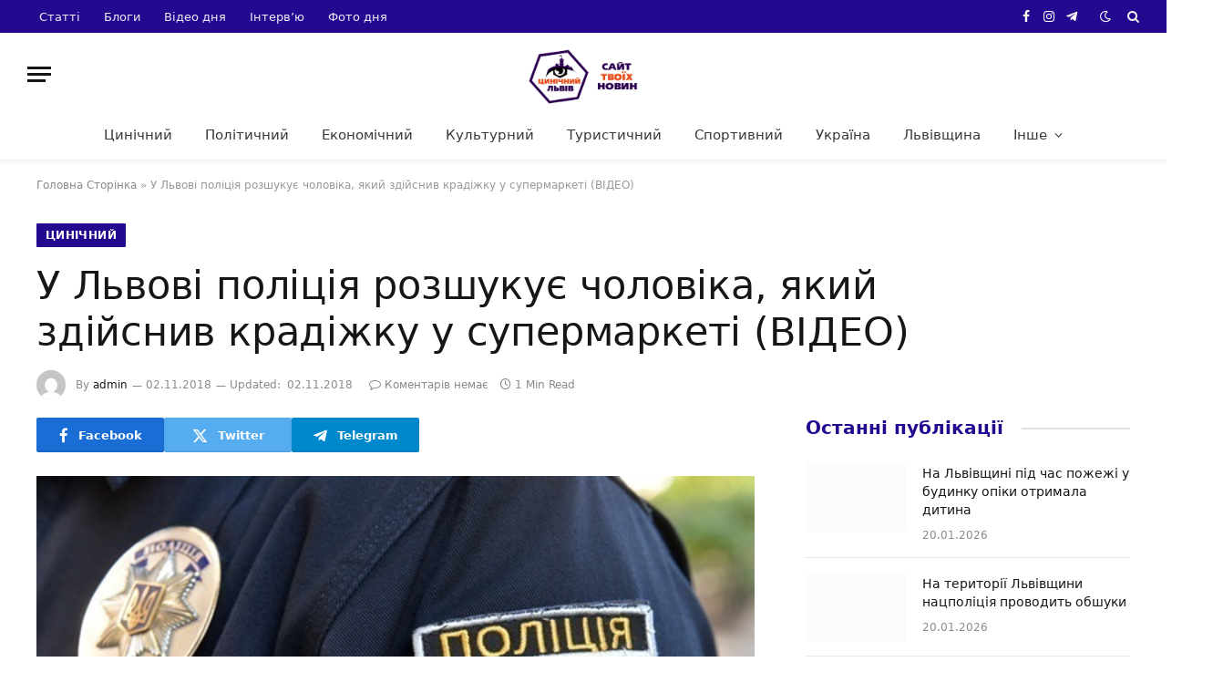

--- FILE ---
content_type: text/html; charset=UTF-8
request_url: https://cynicallviv.com.ua/u-lvovi-politsiya-rozshukuye-cholovika-yakyj-zdijsnyv-kradizhku-u-supermarketi/
body_size: 19216
content:
<!DOCTYPE html><html lang="uk" class="s-light site-s-light"><head><script data-no-optimize="1">var litespeed_docref=sessionStorage.getItem("litespeed_docref");litespeed_docref&&(Object.defineProperty(document,"referrer",{get:function(){return litespeed_docref}}),sessionStorage.removeItem("litespeed_docref"));</script> <meta charset="UTF-8" /><meta name="viewport" content="width=device-width, initial-scale=1" /><meta name='robots' content='index, follow, max-image-preview:large, max-snippet:-1, max-video-preview:-1' /><title>У Львові поліція розшукує чоловіка, який здійснив крадіжку у супермаркеті (ВІДЕО) - Цинічний Львів</title><link rel="preload" as="image" imagesrcset="https://cynicallviv.com.ua/wp-content/uploads/2018/11/2076120.jpg 610w, https://cynicallviv.com.ua/wp-content/uploads/2018/11/2076120-300x189.jpg 300w" imagesizes="(max-width: 788px) 100vw, 788px" /><link rel="preload" as="font" href="https://cynicallviv.com.ua/wp-content/themes/smart-mag/css/icons/fonts/ts-icons.woff2?v2.8" type="font/woff2" crossorigin="anonymous" /><link rel="canonical" href="https://cynicallviv.com.ua/u-lvovi-politsiya-rozshukuye-cholovika-yakyj-zdijsnyv-kradizhku-u-supermarketi/" /><meta property="og:locale" content="uk_UA" /><meta property="og:type" content="article" /><meta property="og:title" content="У Львові поліція розшукує чоловіка, який здійснив крадіжку у супермаркеті (ВІДЕО) - Цинічний Львів" /><meta property="og:description" content="Якщо хтось опізнав цю особу просимо повідомити у поліцію. Про це повідомляє на своїй сторінці у Фейсбук повідомляє керівник Варта 1 Ігор Зінкевич. &#8220;Працівники Шевченківського Віділу поліці просять опізнали особу, чоловічої статі, яка здійснила крадіжку з супермаркету&#8221;, &#8211; йдеться в повідомленні. https://www.facebook.com/igor.zinkevych/videos/1959332867453662/" /><meta property="og:url" content="https://cynicallviv.com.ua/u-lvovi-politsiya-rozshukuye-cholovika-yakyj-zdijsnyv-kradizhku-u-supermarketi/" /><meta property="og:site_name" content="Цинічний Львів" /><meta property="article:published_time" content="2018-11-02T07:25:47+00:00" /><meta property="article:modified_time" content="2018-11-02T07:34:01+00:00" /><meta property="og:image" content="https://cynicallviv.com.ua/wp-content/uploads/2018/11/2076120.jpg" /><meta property="og:image:width" content="610" /><meta property="og:image:height" content="385" /><meta property="og:image:type" content="image/jpeg" /><meta name="author" content="admin" /><meta name="twitter:card" content="summary_large_image" /><meta name="twitter:label1" content="Написано" /><meta name="twitter:data1" content="admin" /> <script type="application/ld+json" class="yoast-schema-graph">{"@context":"https://schema.org","@graph":[{"@type":"Article","@id":"https://cynicallviv.com.ua/u-lvovi-politsiya-rozshukuye-cholovika-yakyj-zdijsnyv-kradizhku-u-supermarketi/#article","isPartOf":{"@id":"https://cynicallviv.com.ua/u-lvovi-politsiya-rozshukuye-cholovika-yakyj-zdijsnyv-kradizhku-u-supermarketi/"},"author":{"name":"admin","@id":"https://cynicallviv.com.ua/#/schema/person/82118219b684448c1a7f97d892e338a3"},"headline":"У Львові поліція розшукує чоловіка, який здійснив крадіжку у супермаркеті (ВІДЕО)","datePublished":"2018-11-02T07:25:47+00:00","dateModified":"2018-11-02T07:34:01+00:00","mainEntityOfPage":{"@id":"https://cynicallviv.com.ua/u-lvovi-politsiya-rozshukuye-cholovika-yakyj-zdijsnyv-kradizhku-u-supermarketi/"},"wordCount":58,"commentCount":0,"image":{"@id":"https://cynicallviv.com.ua/u-lvovi-politsiya-rozshukuye-cholovika-yakyj-zdijsnyv-kradizhku-u-supermarketi/#primaryimage"},"thumbnailUrl":"https://cynicallviv.com.ua/wp-content/uploads/2018/11/2076120.jpg","keywords":["крадіжка","Львів"],"articleSection":["Цинічний"],"inLanguage":"uk","potentialAction":[{"@type":"CommentAction","name":"Comment","target":["https://cynicallviv.com.ua/u-lvovi-politsiya-rozshukuye-cholovika-yakyj-zdijsnyv-kradizhku-u-supermarketi/#respond"]}]},{"@type":"WebPage","@id":"https://cynicallviv.com.ua/u-lvovi-politsiya-rozshukuye-cholovika-yakyj-zdijsnyv-kradizhku-u-supermarketi/","url":"https://cynicallviv.com.ua/u-lvovi-politsiya-rozshukuye-cholovika-yakyj-zdijsnyv-kradizhku-u-supermarketi/","name":"У Львові поліція розшукує чоловіка, який здійснив крадіжку у супермаркеті (ВІДЕО) - Цинічний Львів","isPartOf":{"@id":"https://cynicallviv.com.ua/#website"},"primaryImageOfPage":{"@id":"https://cynicallviv.com.ua/u-lvovi-politsiya-rozshukuye-cholovika-yakyj-zdijsnyv-kradizhku-u-supermarketi/#primaryimage"},"image":{"@id":"https://cynicallviv.com.ua/u-lvovi-politsiya-rozshukuye-cholovika-yakyj-zdijsnyv-kradizhku-u-supermarketi/#primaryimage"},"thumbnailUrl":"https://cynicallviv.com.ua/wp-content/uploads/2018/11/2076120.jpg","datePublished":"2018-11-02T07:25:47+00:00","dateModified":"2018-11-02T07:34:01+00:00","author":{"@id":"https://cynicallviv.com.ua/#/schema/person/82118219b684448c1a7f97d892e338a3"},"breadcrumb":{"@id":"https://cynicallviv.com.ua/u-lvovi-politsiya-rozshukuye-cholovika-yakyj-zdijsnyv-kradizhku-u-supermarketi/#breadcrumb"},"inLanguage":"uk","potentialAction":[{"@type":"ReadAction","target":["https://cynicallviv.com.ua/u-lvovi-politsiya-rozshukuye-cholovika-yakyj-zdijsnyv-kradizhku-u-supermarketi/"]}]},{"@type":"ImageObject","inLanguage":"uk","@id":"https://cynicallviv.com.ua/u-lvovi-politsiya-rozshukuye-cholovika-yakyj-zdijsnyv-kradizhku-u-supermarketi/#primaryimage","url":"https://cynicallviv.com.ua/wp-content/uploads/2018/11/2076120.jpg","contentUrl":"https://cynicallviv.com.ua/wp-content/uploads/2018/11/2076120.jpg","width":610,"height":385},{"@type":"BreadcrumbList","@id":"https://cynicallviv.com.ua/u-lvovi-politsiya-rozshukuye-cholovika-yakyj-zdijsnyv-kradizhku-u-supermarketi/#breadcrumb","itemListElement":[{"@type":"ListItem","position":1,"name":"Головна Сторінка","item":"https://cynicallviv.com.ua/"},{"@type":"ListItem","position":2,"name":"У Львові поліція розшукує чоловіка, який здійснив крадіжку у супермаркеті (ВІДЕО)"}]},{"@type":"WebSite","@id":"https://cynicallviv.com.ua/#website","url":"https://cynicallviv.com.ua/","name":"Цинічний Львів","description":"Сайт твоїх новин","potentialAction":[{"@type":"SearchAction","target":{"@type":"EntryPoint","urlTemplate":"https://cynicallviv.com.ua/?s={search_term_string}"},"query-input":{"@type":"PropertyValueSpecification","valueRequired":true,"valueName":"search_term_string"}}],"inLanguage":"uk"},{"@type":"Person","@id":"https://cynicallviv.com.ua/#/schema/person/82118219b684448c1a7f97d892e338a3","name":"admin","image":{"@type":"ImageObject","inLanguage":"uk","@id":"https://cynicallviv.com.ua/#/schema/person/image/","url":"https://cynicallviv.com.ua/wp-content/litespeed/avatar/bc568a57d2c634503fd6d807de7cab12.jpg?ver=1768569504","contentUrl":"https://cynicallviv.com.ua/wp-content/litespeed/avatar/bc568a57d2c634503fd6d807de7cab12.jpg?ver=1768569504","caption":"admin"},"url":"https://cynicallviv.com.ua/author/admin/"}]}</script> <link rel='dns-prefetch' href='//fonts.googleapis.com' /><link rel="alternate" type="application/rss+xml" title="Цинічний Львів &raquo; стрічка" href="https://cynicallviv.com.ua/feed/" /><link rel="alternate" type="application/rss+xml" title="Цинічний Львів &raquo; Канал коментарів" href="https://cynicallviv.com.ua/comments/feed/" /><link rel="alternate" title="oEmbed (JSON)" type="application/json+oembed" href="https://cynicallviv.com.ua/wp-json/oembed/1.0/embed?url=https%3A%2F%2Fcynicallviv.com.ua%2Fu-lvovi-politsiya-rozshukuye-cholovika-yakyj-zdijsnyv-kradizhku-u-supermarketi%2F" /><link rel="alternate" title="oEmbed (XML)" type="text/xml+oembed" href="https://cynicallviv.com.ua/wp-json/oembed/1.0/embed?url=https%3A%2F%2Fcynicallviv.com.ua%2Fu-lvovi-politsiya-rozshukuye-cholovika-yakyj-zdijsnyv-kradizhku-u-supermarketi%2F&#038;format=xml" />
<script id="cynic-ready" type="litespeed/javascript">window.advanced_ads_ready=function(e,a){a=a||"complete";var d=function(e){return"interactive"===a?"loading"!==e:"complete"===e};d(document.readyState)?e():document.addEventListener("readystatechange",(function(a){d(a.target.readyState)&&e()}),{once:"interactive"===a})},window.advanced_ads_ready_queue=window.advanced_ads_ready_queue||[]</script> <style id='wp-img-auto-sizes-contain-inline-css' type='text/css'>img:is([sizes=auto i],[sizes^="auto," i]){contain-intrinsic-size:3000px 1500px}
/*# sourceURL=wp-img-auto-sizes-contain-inline-css */</style><link data-optimized="2" rel="stylesheet" href="https://cynicallviv.com.ua/wp-content/litespeed/css/68e7f9e0442ff1d07cc9e2bf667fa3c6.css?ver=09232" /><style id='global-styles-inline-css' type='text/css'>:root{--wp--preset--aspect-ratio--square: 1;--wp--preset--aspect-ratio--4-3: 4/3;--wp--preset--aspect-ratio--3-4: 3/4;--wp--preset--aspect-ratio--3-2: 3/2;--wp--preset--aspect-ratio--2-3: 2/3;--wp--preset--aspect-ratio--16-9: 16/9;--wp--preset--aspect-ratio--9-16: 9/16;--wp--preset--color--black: #000000;--wp--preset--color--cyan-bluish-gray: #abb8c3;--wp--preset--color--white: #ffffff;--wp--preset--color--pale-pink: #f78da7;--wp--preset--color--vivid-red: #cf2e2e;--wp--preset--color--luminous-vivid-orange: #ff6900;--wp--preset--color--luminous-vivid-amber: #fcb900;--wp--preset--color--light-green-cyan: #7bdcb5;--wp--preset--color--vivid-green-cyan: #00d084;--wp--preset--color--pale-cyan-blue: #8ed1fc;--wp--preset--color--vivid-cyan-blue: #0693e3;--wp--preset--color--vivid-purple: #9b51e0;--wp--preset--gradient--vivid-cyan-blue-to-vivid-purple: linear-gradient(135deg,rgb(6,147,227) 0%,rgb(155,81,224) 100%);--wp--preset--gradient--light-green-cyan-to-vivid-green-cyan: linear-gradient(135deg,rgb(122,220,180) 0%,rgb(0,208,130) 100%);--wp--preset--gradient--luminous-vivid-amber-to-luminous-vivid-orange: linear-gradient(135deg,rgb(252,185,0) 0%,rgb(255,105,0) 100%);--wp--preset--gradient--luminous-vivid-orange-to-vivid-red: linear-gradient(135deg,rgb(255,105,0) 0%,rgb(207,46,46) 100%);--wp--preset--gradient--very-light-gray-to-cyan-bluish-gray: linear-gradient(135deg,rgb(238,238,238) 0%,rgb(169,184,195) 100%);--wp--preset--gradient--cool-to-warm-spectrum: linear-gradient(135deg,rgb(74,234,220) 0%,rgb(151,120,209) 20%,rgb(207,42,186) 40%,rgb(238,44,130) 60%,rgb(251,105,98) 80%,rgb(254,248,76) 100%);--wp--preset--gradient--blush-light-purple: linear-gradient(135deg,rgb(255,206,236) 0%,rgb(152,150,240) 100%);--wp--preset--gradient--blush-bordeaux: linear-gradient(135deg,rgb(254,205,165) 0%,rgb(254,45,45) 50%,rgb(107,0,62) 100%);--wp--preset--gradient--luminous-dusk: linear-gradient(135deg,rgb(255,203,112) 0%,rgb(199,81,192) 50%,rgb(65,88,208) 100%);--wp--preset--gradient--pale-ocean: linear-gradient(135deg,rgb(255,245,203) 0%,rgb(182,227,212) 50%,rgb(51,167,181) 100%);--wp--preset--gradient--electric-grass: linear-gradient(135deg,rgb(202,248,128) 0%,rgb(113,206,126) 100%);--wp--preset--gradient--midnight: linear-gradient(135deg,rgb(2,3,129) 0%,rgb(40,116,252) 100%);--wp--preset--font-size--small: 13px;--wp--preset--font-size--medium: 20px;--wp--preset--font-size--large: 36px;--wp--preset--font-size--x-large: 42px;--wp--preset--spacing--20: 0.44rem;--wp--preset--spacing--30: 0.67rem;--wp--preset--spacing--40: 1rem;--wp--preset--spacing--50: 1.5rem;--wp--preset--spacing--60: 2.25rem;--wp--preset--spacing--70: 3.38rem;--wp--preset--spacing--80: 5.06rem;--wp--preset--shadow--natural: 6px 6px 9px rgba(0, 0, 0, 0.2);--wp--preset--shadow--deep: 12px 12px 50px rgba(0, 0, 0, 0.4);--wp--preset--shadow--sharp: 6px 6px 0px rgba(0, 0, 0, 0.2);--wp--preset--shadow--outlined: 6px 6px 0px -3px rgb(255, 255, 255), 6px 6px rgb(0, 0, 0);--wp--preset--shadow--crisp: 6px 6px 0px rgb(0, 0, 0);}:where(.is-layout-flex){gap: 0.5em;}:where(.is-layout-grid){gap: 0.5em;}body .is-layout-flex{display: flex;}.is-layout-flex{flex-wrap: wrap;align-items: center;}.is-layout-flex > :is(*, div){margin: 0;}body .is-layout-grid{display: grid;}.is-layout-grid > :is(*, div){margin: 0;}:where(.wp-block-columns.is-layout-flex){gap: 2em;}:where(.wp-block-columns.is-layout-grid){gap: 2em;}:where(.wp-block-post-template.is-layout-flex){gap: 1.25em;}:where(.wp-block-post-template.is-layout-grid){gap: 1.25em;}.has-black-color{color: var(--wp--preset--color--black) !important;}.has-cyan-bluish-gray-color{color: var(--wp--preset--color--cyan-bluish-gray) !important;}.has-white-color{color: var(--wp--preset--color--white) !important;}.has-pale-pink-color{color: var(--wp--preset--color--pale-pink) !important;}.has-vivid-red-color{color: var(--wp--preset--color--vivid-red) !important;}.has-luminous-vivid-orange-color{color: var(--wp--preset--color--luminous-vivid-orange) !important;}.has-luminous-vivid-amber-color{color: var(--wp--preset--color--luminous-vivid-amber) !important;}.has-light-green-cyan-color{color: var(--wp--preset--color--light-green-cyan) !important;}.has-vivid-green-cyan-color{color: var(--wp--preset--color--vivid-green-cyan) !important;}.has-pale-cyan-blue-color{color: var(--wp--preset--color--pale-cyan-blue) !important;}.has-vivid-cyan-blue-color{color: var(--wp--preset--color--vivid-cyan-blue) !important;}.has-vivid-purple-color{color: var(--wp--preset--color--vivid-purple) !important;}.has-black-background-color{background-color: var(--wp--preset--color--black) !important;}.has-cyan-bluish-gray-background-color{background-color: var(--wp--preset--color--cyan-bluish-gray) !important;}.has-white-background-color{background-color: var(--wp--preset--color--white) !important;}.has-pale-pink-background-color{background-color: var(--wp--preset--color--pale-pink) !important;}.has-vivid-red-background-color{background-color: var(--wp--preset--color--vivid-red) !important;}.has-luminous-vivid-orange-background-color{background-color: var(--wp--preset--color--luminous-vivid-orange) !important;}.has-luminous-vivid-amber-background-color{background-color: var(--wp--preset--color--luminous-vivid-amber) !important;}.has-light-green-cyan-background-color{background-color: var(--wp--preset--color--light-green-cyan) !important;}.has-vivid-green-cyan-background-color{background-color: var(--wp--preset--color--vivid-green-cyan) !important;}.has-pale-cyan-blue-background-color{background-color: var(--wp--preset--color--pale-cyan-blue) !important;}.has-vivid-cyan-blue-background-color{background-color: var(--wp--preset--color--vivid-cyan-blue) !important;}.has-vivid-purple-background-color{background-color: var(--wp--preset--color--vivid-purple) !important;}.has-black-border-color{border-color: var(--wp--preset--color--black) !important;}.has-cyan-bluish-gray-border-color{border-color: var(--wp--preset--color--cyan-bluish-gray) !important;}.has-white-border-color{border-color: var(--wp--preset--color--white) !important;}.has-pale-pink-border-color{border-color: var(--wp--preset--color--pale-pink) !important;}.has-vivid-red-border-color{border-color: var(--wp--preset--color--vivid-red) !important;}.has-luminous-vivid-orange-border-color{border-color: var(--wp--preset--color--luminous-vivid-orange) !important;}.has-luminous-vivid-amber-border-color{border-color: var(--wp--preset--color--luminous-vivid-amber) !important;}.has-light-green-cyan-border-color{border-color: var(--wp--preset--color--light-green-cyan) !important;}.has-vivid-green-cyan-border-color{border-color: var(--wp--preset--color--vivid-green-cyan) !important;}.has-pale-cyan-blue-border-color{border-color: var(--wp--preset--color--pale-cyan-blue) !important;}.has-vivid-cyan-blue-border-color{border-color: var(--wp--preset--color--vivid-cyan-blue) !important;}.has-vivid-purple-border-color{border-color: var(--wp--preset--color--vivid-purple) !important;}.has-vivid-cyan-blue-to-vivid-purple-gradient-background{background: var(--wp--preset--gradient--vivid-cyan-blue-to-vivid-purple) !important;}.has-light-green-cyan-to-vivid-green-cyan-gradient-background{background: var(--wp--preset--gradient--light-green-cyan-to-vivid-green-cyan) !important;}.has-luminous-vivid-amber-to-luminous-vivid-orange-gradient-background{background: var(--wp--preset--gradient--luminous-vivid-amber-to-luminous-vivid-orange) !important;}.has-luminous-vivid-orange-to-vivid-red-gradient-background{background: var(--wp--preset--gradient--luminous-vivid-orange-to-vivid-red) !important;}.has-very-light-gray-to-cyan-bluish-gray-gradient-background{background: var(--wp--preset--gradient--very-light-gray-to-cyan-bluish-gray) !important;}.has-cool-to-warm-spectrum-gradient-background{background: var(--wp--preset--gradient--cool-to-warm-spectrum) !important;}.has-blush-light-purple-gradient-background{background: var(--wp--preset--gradient--blush-light-purple) !important;}.has-blush-bordeaux-gradient-background{background: var(--wp--preset--gradient--blush-bordeaux) !important;}.has-luminous-dusk-gradient-background{background: var(--wp--preset--gradient--luminous-dusk) !important;}.has-pale-ocean-gradient-background{background: var(--wp--preset--gradient--pale-ocean) !important;}.has-electric-grass-gradient-background{background: var(--wp--preset--gradient--electric-grass) !important;}.has-midnight-gradient-background{background: var(--wp--preset--gradient--midnight) !important;}.has-small-font-size{font-size: var(--wp--preset--font-size--small) !important;}.has-medium-font-size{font-size: var(--wp--preset--font-size--medium) !important;}.has-large-font-size{font-size: var(--wp--preset--font-size--large) !important;}.has-x-large-font-size{font-size: var(--wp--preset--font-size--x-large) !important;}
/*# sourceURL=global-styles-inline-css */</style><style id='classic-theme-styles-inline-css' type='text/css'>/*! This file is auto-generated */
.wp-block-button__link{color:#fff;background-color:#32373c;border-radius:9999px;box-shadow:none;text-decoration:none;padding:calc(.667em + 2px) calc(1.333em + 2px);font-size:1.125em}.wp-block-file__button{background:#32373c;color:#fff;text-decoration:none}
/*# sourceURL=/wp-includes/css/classic-themes.min.css */</style><style id='smartmag-core-inline-css' type='text/css'>:root { --c-main: #240890;
--c-main-rgb: 36,8,144;
--text-font: "Poppins", system-ui, -apple-system, "Segoe UI", Arial, sans-serif;
--body-font: "Poppins", system-ui, -apple-system, "Segoe UI", Arial, sans-serif;
--title-font: "Roboto Slab", system-ui, -apple-system, "Segoe UI", Arial, sans-serif;
--h-font: "Roboto Slab", system-ui, -apple-system, "Segoe UI", Arial, sans-serif;
--title-fw-bold: 600;
--excerpt-size: 14px; }
.post-title:not(._) { font-weight: 500; }
.smart-head-main { --c-shadow: rgba(0,0,0,0.05); }
.smart-head-main .smart-head-top { --head-h: 36px; background-color: var(--c-main); }
.smart-head-main .smart-head-mid { --head-h: 85px; }
.smart-head-main .smart-head-bot { border-top-width: 0px; }
.navigation { font-family: "Roboto Slab", system-ui, -apple-system, "Segoe UI", Arial, sans-serif; }
.navigation-main .menu > li > a { font-weight: 500; }
.navigation-main { --nav-items-space: 18px; }
.s-light .navigation-main { --c-nav: #383838; }
.s-light .navigation { --c-nav-blip: #353535; }
.mobile-menu { font-family: "Roboto Slab", system-ui, -apple-system, "Segoe UI", Arial, sans-serif; font-size: 15px; }
.navigation-small .menu > li > a { font-family: "Poppins", system-ui, -apple-system, "Segoe UI", Arial, sans-serif; }
.s-dark .navigation-small { --c-nav: rgba(255,255,255,0.92); --c-nav-hov: #ffffff; }
.smart-head-main .spc-social { --c-spc-social: #ffffff; --c-spc-social-hov: #f2f2f2; }
.smart-head-main .logo-is-image { padding-top: 6px; }
.smart-head-main .search-icon:hover { color: #f2f2f2; }
.smart-head-main .scheme-switcher a:hover { color: #f2f2f2; }
.block-head .heading { font-family: "Poppins", system-ui, -apple-system, "Segoe UI", Arial, sans-serif; }
.block-head-e2 .heading { font-weight: 600; color: var(--c-main); }
.entry-content { font-size: 16px; line-height: 1.8; }


.term-color-17734 { --c-main: #d40713; }
.navigation .menu-cat-17734 { --c-term: #d40713; }

/*# sourceURL=smartmag-core-inline-css */</style> <script id="smartmag-lazy-inline-js-after" type="litespeed/javascript">/**
 * @copyright ThemeSphere
 * @preserve
 */
var BunyadLazy={};BunyadLazy.load=function(){function a(e,n){var t={};e.dataset.bgset&&e.dataset.sizes?(t.sizes=e.dataset.sizes,t.srcset=e.dataset.bgset):t.src=e.dataset.bgsrc,function(t){var a=t.dataset.ratio;if(0<a){const e=t.parentElement;if(e.classList.contains("media-ratio")){const n=e.style;n.getPropertyValue("--a-ratio")||(n.paddingBottom=100/a+"%")}}}(e);var a,o=document.createElement("img");for(a in o.onload=function(){var t="url('"+(o.currentSrc||o.src)+"')",a=e.style;a.backgroundImage!==t&&requestAnimationFrame(()=>{a.backgroundImage=t,n&&n()}),o.onload=null,o.onerror=null,o=null},o.onerror=o.onload,t)o.setAttribute(a,t[a]);o&&o.complete&&0<o.naturalWidth&&o.onload&&o.onload()}function e(t){t.dataset.loaded||a(t,()=>{document.dispatchEvent(new Event("lazyloaded")),t.dataset.loaded=1})}function n(t){"complete"===document.readyState?t():window.addEventListener("load",t)}return{initEarly:function(){var t,a=()=>{document.querySelectorAll(".img.bg-cover:not(.lazyload)").forEach(e)};"complete"!==document.readyState?(t=setInterval(a,150),n(()=>{a(),clearInterval(t)})):a()},callOnLoad:n,initBgImages:function(t){t&&n(()=>{document.querySelectorAll(".img.bg-cover").forEach(e)})},bgLoad:a}}(),BunyadLazy.load.initEarly()</script> <script type="litespeed/javascript" data-src="https://cynicallviv.com.ua/wp-includes/js/jquery/jquery.min.js" id="jquery-core-js"></script> <link rel="https://api.w.org/" href="https://cynicallviv.com.ua/wp-json/" /><link rel="alternate" title="JSON" type="application/json" href="https://cynicallviv.com.ua/wp-json/wp/v2/posts/1477" /> <script type="litespeed/javascript" data-src="https://www.googletagmanager.com/gtag/js?id=G-5YT32Q6M46"></script> <script type="litespeed/javascript">window.dataLayer=window.dataLayer||[];function gtag(){dataLayer.push(arguments)}
gtag('js',new Date());gtag('config','G-5YT32Q6M46')</script> <script type="litespeed/javascript">var BunyadSchemeKey='bunyad-scheme';(()=>{const d=document.documentElement;const c=d.classList;var scheme=localStorage.getItem(BunyadSchemeKey);if(scheme){d.dataset.origClass=c;scheme==='dark'?c.remove('s-light','site-s-light'):c.remove('s-dark','site-s-dark');c.add('site-s-'+scheme,'s-'+scheme)}})()</script> <meta name="generator" content="Elementor 3.21.8; features: e_optimized_assets_loading, e_optimized_css_loading, e_font_icon_svg, additional_custom_breakpoints, e_lazyload; settings: css_print_method-external, google_font-enabled, font_display-swap"><style type="text/css">.recentcomments a{display:inline !important;padding:0 !important;margin:0 !important;}</style><style>.e-con.e-parent:nth-of-type(n+4):not(.e-lazyloaded):not(.e-no-lazyload),
				.e-con.e-parent:nth-of-type(n+4):not(.e-lazyloaded):not(.e-no-lazyload) * {
					background-image: none !important;
				}
				@media screen and (max-height: 1024px) {
					.e-con.e-parent:nth-of-type(n+3):not(.e-lazyloaded):not(.e-no-lazyload),
					.e-con.e-parent:nth-of-type(n+3):not(.e-lazyloaded):not(.e-no-lazyload) * {
						background-image: none !important;
					}
				}
				@media screen and (max-height: 640px) {
					.e-con.e-parent:nth-of-type(n+2):not(.e-lazyloaded):not(.e-no-lazyload),
					.e-con.e-parent:nth-of-type(n+2):not(.e-lazyloaded):not(.e-no-lazyload) * {
						background-image: none !important;
					}
				}</style> <script type="litespeed/javascript" data-src="https://pagead2.googlesyndication.com/pagead/js/adsbygoogle.js?client=ca-pub-1155337007597765"
     crossorigin="anonymous"></script> </head><body data-rsssl=1 class="wp-singular post-template-default single single-post postid-1477 single-format-standard wp-theme-smart-mag td-standard-pack right-sidebar post-layout-large post-cat-16 has-lb has-lb-sm layout-normal elementor-default elementor-kit-80226 aa-prefix-cynic-"><div class="main-wrap"><div class="off-canvas-backdrop"></div><div class="mobile-menu-container off-canvas hide-widgets-sm" id="off-canvas"><div class="off-canvas-head">
<a href="#" class="close">
<span class="visuallyhidden">Close Menu</span>
<i class="tsi tsi-times"></i>
</a><div class="ts-logo"></div></div><div class="off-canvas-content"><ul class="mobile-menu"></ul><div class="spc-social-block spc-social spc-social-b smart-head-social">
<a href="https://www.facebook.com/CynicalLviv" class="link service s-facebook" target="_blank" rel="nofollow noopener">
<i class="icon tsi tsi-facebook"></i>					<span class="visuallyhidden">Facebook</span>
</a>
<a href="https://twitter.com/kjuGbY7ShwmX9J3" class="link service s-twitter" target="_blank" rel="nofollow noopener">
<i class="icon tsi tsi-twitter"></i>					<span class="visuallyhidden">X (Twitter)</span>
</a>
<a href="https://www.instagram.com/cynicallviv?igsh=MTYxYXNra2IzOWwzbw" class="link service s-instagram" target="_blank" rel="nofollow noopener">
<i class="icon tsi tsi-instagram"></i>					<span class="visuallyhidden">Instagram</span>
</a></div></div></div><div class="smart-head smart-head-a smart-head-main" id="smart-head" data-sticky="auto" data-sticky-type="smart" data-sticky-full><div class="smart-head-row smart-head-top s-dark smart-head-row-full"><div class="inner full"><div class="items items-left "><div class="nav-wrap"><nav class="navigation navigation-small nav-hov-a"><ul id="menu-top-menyu" class="menu"><li id="menu-item-80374" class="menu-item menu-item-type-custom menu-item-object-custom menu-item-80374"><a href="https://cynicallviv.com.ua/category/statti/">Статті</a></li><li id="menu-item-80376" class="menu-item menu-item-type-custom menu-item-object-custom menu-item-80376"><a href="https://cynicallviv.com.ua/category/blogy/">Блоги</a></li><li id="menu-item-80375" class="menu-item menu-item-type-custom menu-item-object-custom menu-item-80375"><a href="https://cynicallviv.com.ua/category/video-dnya/">Відео дня</a></li><li id="menu-item-80377" class="menu-item menu-item-type-custom menu-item-object-custom menu-item-80377"><a href="https://cynicallviv.com.ua/category/intervyu/">Інтерв&#8217;ю</a></li><li id="menu-item-80378" class="menu-item menu-item-type-custom menu-item-object-custom menu-item-80378"><a href="https://cynicallviv.com.ua/category/foto-dnya/">Фото дня</a></li></ul></nav></div></div><div class="items items-center empty"></div><div class="items items-right "><div class="spc-social-block spc-social spc-social-a smart-head-social">
<a href="https://www.facebook.com/CynicalLviv" class="link service s-facebook" target="_blank" rel="nofollow noopener">
<i class="icon tsi tsi-facebook"></i>					<span class="visuallyhidden">Facebook</span>
</a>
<a href="https://www.instagram.com/cynicallviv?igsh=MTYxYXNra2IzOWwzbw" class="link service s-instagram" target="_blank" rel="nofollow noopener">
<i class="icon tsi tsi-instagram"></i>					<span class="visuallyhidden">Instagram</span>
</a>
<a href="https://bit.ly/4a4mess" class="link service s-telegram" target="_blank" rel="nofollow noopener">
<i class="icon tsi tsi-telegram"></i>					<span class="visuallyhidden">Telegram</span>
</a></div><div class="scheme-switcher has-icon-only">
<a href="#" class="toggle is-icon toggle-dark" title="Switch to Dark Design - easier on eyes.">
<i class="icon tsi tsi-moon"></i>
</a>
<a href="#" class="toggle is-icon toggle-light" title="Switch to Light Design.">
<i class="icon tsi tsi-bright"></i>
</a></div><a href="#" class="search-icon has-icon-only is-icon" title="Search">
<i class="tsi tsi-search"></i>
</a></div></div></div><div class="smart-head-row smart-head-mid smart-head-row-3 is-light smart-head-row-full"><div class="inner full"><div class="items items-left ">
<button class="offcanvas-toggle has-icon" type="button" aria-label="Menu">
<span class="hamburger-icon hamburger-icon-a">
<span class="inner"></span>
</span>
</button></div><div class="items items-center ">
<a href="https://cynicallviv.com.ua/" title="Цинічний Львів" rel="home" class="logo-link ts-logo logo-is-image">
<span>
<img data-lazyloaded="1" src="[data-uri]" width="201" height="56" data-src="https://smartmag.theme-sphere.com/tech-1/wp-content/uploads/sites/7/2021/01/iGadgets-logo-white.png" class="logo-image logo-image-dark" alt="Цинічний Львів" data-srcset="https://smartmag.theme-sphere.com/tech-1/wp-content/uploads/sites/7/2021/01/iGadgets-logo-white.png ,https://smartmag.theme-sphere.com/tech-1/wp-content/uploads/sites/7/2021/01/iGadgets-logo-white-2x.png 2x"/><img data-lazyloaded="1" src="[data-uri]" data-src="https://cynicallviv.com.ua/wp-content/uploads/2024/04/409-optimized.png" class="logo-image" alt="Цинічний Львів" width="300" height="163"/>
</span>
</a></div><div class="items items-right empty"></div></div></div><div class="smart-head-row smart-head-bot smart-head-row-3 is-light has-center-nav smart-head-row-full"><div class="inner full"><div class="items items-left empty"></div><div class="items items-center "><div class="nav-wrap"><nav class="navigation navigation-main nav-hov-a"><ul id="menu-menu_1" class="menu"><li id="menu-item-165" class="menu-item menu-item-type-taxonomy menu-item-object-category current-post-ancestor current-menu-parent current-post-parent menu-cat-16 menu-item-165"><a href="https://cynicallviv.com.ua/category/lviv-tsynichnyj/">Цинічний</a></li><li id="menu-item-167" class="menu-item menu-item-type-taxonomy menu-item-object-category menu-cat-17 menu-item-167"><a href="https://cynicallviv.com.ua/category/politychnyj/">Політичний</a></li><li id="menu-item-162" class="menu-item menu-item-type-taxonomy menu-item-object-category menu-cat-14 menu-item-162"><a href="https://cynicallviv.com.ua/category/ekonomichnyj/">Економічний</a></li><li id="menu-item-166" class="menu-item menu-item-type-taxonomy menu-item-object-category menu-cat-11 menu-item-166"><a href="https://cynicallviv.com.ua/category/kulturnyj/">Культурний</a></li><li id="menu-item-168" class="menu-item menu-item-type-taxonomy menu-item-object-category menu-cat-6 menu-item-168"><a href="https://cynicallviv.com.ua/category/turystychnyj/">Туристичний</a></li><li id="menu-item-164" class="menu-item menu-item-type-taxonomy menu-item-object-category menu-cat-13 menu-item-164"><a href="https://cynicallviv.com.ua/category/sportyvnyj/">Спортивний</a></li><li id="menu-item-160" class="menu-item menu-item-type-taxonomy menu-item-object-category menu-cat-2 menu-item-160"><a href="https://cynicallviv.com.ua/category/ukrayina/">Україна</a></li><li id="menu-item-170" class="menu-item menu-item-type-taxonomy menu-item-object-category menu-cat-8 menu-item-170"><a href="https://cynicallviv.com.ua/category/lvivshhyna/">Львівщина</a></li><li id="menu-item-197" class="menu-item menu-item-type-custom menu-item-object-custom menu-item-has-children menu-item-197"><a href="#">Інше</a><ul class="sub-menu"><li id="menu-item-169" class="menu-item menu-item-type-taxonomy menu-item-object-category menu-cat-7 menu-item-169"><a href="https://cynicallviv.com.ua/category/gromadskyj/">Громадський</a></li><li id="menu-item-161" class="menu-item menu-item-type-taxonomy menu-item-object-category menu-cat-12 menu-item-161"><a href="https://cynicallviv.com.ua/category/istorychnyj/">Історичний</a></li><li id="menu-item-171" class="menu-item menu-item-type-taxonomy menu-item-object-category menu-cat-9 menu-item-171"><a href="https://cynicallviv.com.ua/category/svit/">Світ</a></li><li id="menu-item-216" class="menu-item menu-item-type-taxonomy menu-item-object-category menu-cat-10 menu-item-216"><a href="https://cynicallviv.com.ua/category/zhyttya/">Життя</a></li><li id="menu-item-219" class="menu-item menu-item-type-taxonomy menu-item-object-category menu-cat-25 menu-item-219"><a href="https://cynicallviv.com.ua/category/oos/">Війна з Росією</a></li><li id="menu-item-218" class="menu-item menu-item-type-taxonomy menu-item-object-category menu-cat-26 menu-item-218"><a href="https://cynicallviv.com.ua/category/muzyka/">Музика</a></li><li id="menu-item-220" class="menu-item menu-item-type-taxonomy menu-item-object-category menu-cat-15 menu-item-220"><a href="https://cynicallviv.com.ua/category/kulinarnyj/">Від шефа</a></li></ul></li></ul></nav></div></div><div class="items items-right empty"></div></div></div></div><div class="smart-head smart-head-a smart-head-mobile" id="smart-head-mobile" data-sticky="mid" data-sticky-type="smart" data-sticky-full><div class="smart-head-row smart-head-mid smart-head-row-3 is-light smart-head-row-full"><div class="inner wrap"><div class="items items-left ">
<button class="offcanvas-toggle has-icon" type="button" aria-label="Menu">
<span class="hamburger-icon hamburger-icon-a">
<span class="inner"></span>
</span>
</button></div><div class="items items-center ">
<a href="https://cynicallviv.com.ua/" title="Цинічний Львів" rel="home" class="logo-link ts-logo logo-is-image">
<span>
<img data-lazyloaded="1" src="[data-uri]" width="201" height="56" data-src="https://smartmag.theme-sphere.com/tech-1/wp-content/uploads/sites/7/2021/01/iGadgets-logo-white.png" class="logo-image logo-image-dark" alt="Цинічний Львів" data-srcset="https://smartmag.theme-sphere.com/tech-1/wp-content/uploads/sites/7/2021/01/iGadgets-logo-white.png ,https://smartmag.theme-sphere.com/tech-1/wp-content/uploads/sites/7/2021/01/iGadgets-logo-white-2x.png 2x"/><img data-lazyloaded="1" src="[data-uri]" data-src="https://cynicallviv.com.ua/wp-content/uploads/2024/04/409-optimized.png" class="logo-image" alt="Цинічний Львів" width="300" height="163"/>
</span>
</a></div><div class="items items-right "><a href="#" class="search-icon has-icon-only is-icon" title="Search">
<i class="tsi tsi-search"></i>
</a></div></div></div></div><nav class="breadcrumbs is-full-width breadcrumbs-a" id="breadcrumb"><div class="inner ts-contain "><span><span><a href="https://cynicallviv.com.ua/">Головна Сторінка</a></span> &raquo; <span class="breadcrumb_last" aria-current="page">У Львові поліція розшукує чоловіка, який здійснив крадіжку у супермаркеті (ВІДЕО)</span></span></div></nav><div class="main ts-contain cf right-sidebar"><div class="the-post-header s-head-modern s-head-large"><div class="post-meta post-meta-a post-meta-left post-meta-single has-below"><div class="post-meta-items meta-above"><span class="meta-item cat-labels">
<a href="https://cynicallviv.com.ua/category/lviv-tsynichnyj/" class="category term-color-16" rel="category">Цинічний</a>
</span></div><h1 class="is-title post-title">У Львові поліція розшукує чоловіка, який здійснив крадіжку у супермаркеті (ВІДЕО)</h1><div class="post-meta-items meta-below has-author-img"><span class="meta-item post-author has-img"><img data-lazyloaded="1" src="[data-uri]" alt='admin' data-src='https://cynicallviv.com.ua/wp-content/litespeed/avatar/ee6f8a5e98a2887ad7406fb8193e22ef.jpg?ver=1768569505' data-srcset='https://cynicallviv.com.ua/wp-content/litespeed/avatar/9fcf727babb5ea5d5473e64d187fa7d2.jpg?ver=1768569505 2x' class='avatar avatar-32 photo' height='32' width='32' decoding='async'/><span class="by">By</span> <a href="https://cynicallviv.com.ua/author/admin/" title="Записи автора admin" rel="author">admin</a></span><span class="meta-item date"><time class="post-date" datetime="2018-11-02T09:25:47+02:00">02.11.2018</time></span><span class="meta-item has-next-icon date-modified"><span class="updated-on">Updated:</span><time class="post-date" datetime="2018-11-02T09:34:01+02:00">02.11.2018</time></span><span class="has-next-icon meta-item comments has-icon"><a href="https://cynicallviv.com.ua/u-lvovi-politsiya-rozshukuye-cholovika-yakyj-zdijsnyv-kradizhku-u-supermarketi/#respond"><i class="tsi tsi-comment-o"></i>Коментарів немає</a></span><span class="meta-item read-time has-icon"><i class="tsi tsi-clock"></i>1 Min Read</span></div></div><div class="post-share post-share-b spc-social-colors  post-share-b1">
<a href="https://www.facebook.com/sharer.php?u=https%3A%2F%2Fcynicallviv.com.ua%2Fu-lvovi-politsiya-rozshukuye-cholovika-yakyj-zdijsnyv-kradizhku-u-supermarketi%2F" class="cf service s-facebook service-lg"
title="Share on Facebook" target="_blank" rel="nofollow noopener">
<i class="tsi tsi-facebook"></i>
<span class="label">Facebook</span>
</a>
<a href="https://twitter.com/intent/tweet?url=https%3A%2F%2Fcynicallviv.com.ua%2Fu-lvovi-politsiya-rozshukuye-cholovika-yakyj-zdijsnyv-kradizhku-u-supermarketi%2F&#038;text=%D0%A3%20%D0%9B%D1%8C%D0%B2%D0%BE%D0%B2%D1%96%20%D0%BF%D0%BE%D0%BB%D1%96%D1%86%D1%96%D1%8F%20%D1%80%D0%BE%D0%B7%D1%88%D1%83%D0%BA%D1%83%D1%94%20%D1%87%D0%BE%D0%BB%D0%BE%D0%B2%D1%96%D0%BA%D0%B0%2C%20%D1%8F%D0%BA%D0%B8%D0%B9%20%D0%B7%D0%B4%D1%96%D0%B9%D1%81%D0%BD%D0%B8%D0%B2%20%D0%BA%D1%80%D0%B0%D0%B4%D1%96%D0%B6%D0%BA%D1%83%20%D1%83%20%D1%81%D1%83%D0%BF%D0%B5%D1%80%D0%BC%D0%B0%D1%80%D0%BA%D0%B5%D1%82%D1%96%20%28%D0%92%D0%86%D0%94%D0%95%D0%9E%29" class="cf service s-twitter service-lg"
title="Share on X (Twitter)" target="_blank" rel="nofollow noopener">
<i class="tsi tsi-twitter"></i>
<span class="label">Twitter</span>
</a>
<a href="https://t.me/share/url?url=https%3A%2F%2Fcynicallviv.com.ua%2Fu-lvovi-politsiya-rozshukuye-cholovika-yakyj-zdijsnyv-kradizhku-u-supermarketi%2F&#038;title=%D0%A3%20%D0%9B%D1%8C%D0%B2%D0%BE%D0%B2%D1%96%20%D0%BF%D0%BE%D0%BB%D1%96%D1%86%D1%96%D1%8F%20%D1%80%D0%BE%D0%B7%D1%88%D1%83%D0%BA%D1%83%D1%94%20%D1%87%D0%BE%D0%BB%D0%BE%D0%B2%D1%96%D0%BA%D0%B0%2C%20%D1%8F%D0%BA%D0%B8%D0%B9%20%D0%B7%D0%B4%D1%96%D0%B9%D1%81%D0%BD%D0%B8%D0%B2%20%D0%BA%D1%80%D0%B0%D0%B4%D1%96%D0%B6%D0%BA%D1%83%20%D1%83%20%D1%81%D1%83%D0%BF%D0%B5%D1%80%D0%BC%D0%B0%D1%80%D0%BA%D0%B5%D1%82%D1%96%20%28%D0%92%D0%86%D0%94%D0%95%D0%9E%29" class="cf service s-telegram service-lg"
title="Share on Telegram" target="_blank" rel="nofollow noopener">
<i class="tsi tsi-telegram"></i>
<span class="label">Telegram</span>
</a></div></div><div class="ts-row has-s-large-bot"><div class="col-8 main-content s-post-contain"><div class="single-featured"><div class="featured">
<a href="https://cynicallviv.com.ua/wp-content/uploads/2018/11/2076120.jpg" class="image-link media-ratio ar-bunyad-main" title="У Львові поліція розшукує чоловіка, який здійснив крадіжку у супермаркеті (ВІДЕО)"><img width="788" height="515" src="https://cynicallviv.com.ua/wp-content/uploads/2018/11/2076120.jpg" class="attachment-bunyad-main size-bunyad-main no-lazy skip-lazy wp-post-image" alt="" sizes="(max-width: 788px) 100vw, 788px" title="У Львові поліція розшукує чоловіка, який здійснив крадіжку у супермаркеті (ВІДЕО)" decoding="async" srcset="https://cynicallviv.com.ua/wp-content/uploads/2018/11/2076120.jpg 610w, https://cynicallviv.com.ua/wp-content/uploads/2018/11/2076120-300x189.jpg 300w" /></a></div></div><div class="the-post s-post-large"><article id="post-1477" class="post-1477 post type-post status-publish format-standard has-post-thumbnail category-lviv-tsynichnyj tag-kradizhka tag-lviv"><div class="post-content-wrap"><div class="post-content cf entry-content content-spacious"><p>Якщо хтось опізнав цю особу просимо повідомити у поліцію.</p><p>Про це повідомляє на своїй сторінці у Фейсбук повідомляє керівник Варта 1 Ігор Зінкевич.</p><p>&#8220;Працівники Шевченківського Віділу поліці просять опізнали особу, чоловічої статі, яка здійснила крадіжку з супермаркету&#8221;, &#8211; йдеться в повідомленні.</p><p>https://www.facebook.com/igor.zinkevych/videos/1959332867453662/</p></div></div><div class="the-post-tags"><a href="https://cynicallviv.com.ua/tag/kradizhka/" rel="tag">крадіжка</a> <a href="https://cynicallviv.com.ua/tag/lviv/" rel="tag">Львів</a></div></article><div class="post-share-bot">
<span class="info">Share.</span>
<span class="share-links spc-social spc-social-colors spc-social-bg">
<a href="https://www.facebook.com/sharer.php?u=https%3A%2F%2Fcynicallviv.com.ua%2Fu-lvovi-politsiya-rozshukuye-cholovika-yakyj-zdijsnyv-kradizhku-u-supermarketi%2F" class="service s-facebook tsi tsi-facebook"
title="Share on Facebook" target="_blank" rel="nofollow noopener">
<span class="visuallyhidden">Facebook</span></a>
<a href="https://twitter.com/intent/tweet?url=https%3A%2F%2Fcynicallviv.com.ua%2Fu-lvovi-politsiya-rozshukuye-cholovika-yakyj-zdijsnyv-kradizhku-u-supermarketi%2F&#038;text=%D0%A3%20%D0%9B%D1%8C%D0%B2%D0%BE%D0%B2%D1%96%20%D0%BF%D0%BE%D0%BB%D1%96%D1%86%D1%96%D1%8F%20%D1%80%D0%BE%D0%B7%D1%88%D1%83%D0%BA%D1%83%D1%94%20%D1%87%D0%BE%D0%BB%D0%BE%D0%B2%D1%96%D0%BA%D0%B0%2C%20%D1%8F%D0%BA%D0%B8%D0%B9%20%D0%B7%D0%B4%D1%96%D0%B9%D1%81%D0%BD%D0%B8%D0%B2%20%D0%BA%D1%80%D0%B0%D0%B4%D1%96%D0%B6%D0%BA%D1%83%20%D1%83%20%D1%81%D1%83%D0%BF%D0%B5%D1%80%D0%BC%D0%B0%D1%80%D0%BA%D0%B5%D1%82%D1%96%20%28%D0%92%D0%86%D0%94%D0%95%D0%9E%29" class="service s-twitter tsi tsi-twitter"
title="Share on X (Twitter)" target="_blank" rel="nofollow noopener">
<span class="visuallyhidden">Twitter</span></a>
<a href="https://t.me/share/url?url=https%3A%2F%2Fcynicallviv.com.ua%2Fu-lvovi-politsiya-rozshukuye-cholovika-yakyj-zdijsnyv-kradizhku-u-supermarketi%2F&#038;title=%D0%A3%20%D0%9B%D1%8C%D0%B2%D0%BE%D0%B2%D1%96%20%D0%BF%D0%BE%D0%BB%D1%96%D1%86%D1%96%D1%8F%20%D1%80%D0%BE%D0%B7%D1%88%D1%83%D0%BA%D1%83%D1%94%20%D1%87%D0%BE%D0%BB%D0%BE%D0%B2%D1%96%D0%BA%D0%B0%2C%20%D1%8F%D0%BA%D0%B8%D0%B9%20%D0%B7%D0%B4%D1%96%D0%B9%D1%81%D0%BD%D0%B8%D0%B2%20%D0%BA%D1%80%D0%B0%D0%B4%D1%96%D0%B6%D0%BA%D1%83%20%D1%83%20%D1%81%D1%83%D0%BF%D0%B5%D1%80%D0%BC%D0%B0%D1%80%D0%BA%D0%B5%D1%82%D1%96%20%28%D0%92%D0%86%D0%94%D0%95%D0%9E%29" class="service s-telegram tsi tsi-telegram"
title="Share on Telegram" target="_blank" rel="nofollow noopener">
<span class="visuallyhidden">Telegram</span></a>
<a href="#" class="service s-link tsi tsi-link"
title="Copy Link" target="_blank" rel="nofollow noopener">
<span class="visuallyhidden">Copy Link</span><span data-message="Link copied successfully!"></span>				</a>
</span></div><section class="related-posts"><div class="block-head block-head-ac block-head-c is-left"><h4 class="heading">Схожі публікації</h4></div><section class="block-wrap block-grid cols-gap-sm mb-none" data-id="1"><div class="block-content"><div class="loop loop-grid loop-grid-sm grid grid-3 md:grid-2 xs:grid-1"><article class="l-post grid-post grid-sm-post"><div class="media">
<a href="https://cynicallviv.com.ua/u-brodah-pid-chas-pozhezhi-zagynula-zhinka-foto/" class="image-link media-ratio ratio-16-9" title="У Бродах під час пожежі загинула жінка (ФОТО)"><span data-bgsrc="https://cynicallviv.com.ua/wp-content/uploads/2026/01/7-4-450x437.jpg" class="img bg-cover wp-post-image attachment-bunyad-medium size-bunyad-medium lazyload" data-bgset="https://cynicallviv.com.ua/wp-content/uploads/2026/01/7-4-450x437.jpg 450w, https://cynicallviv.com.ua/wp-content/uploads/2026/01/7-4-300x291.jpg 300w, https://cynicallviv.com.ua/wp-content/uploads/2026/01/7-4-1024x993.jpg 1024w, https://cynicallviv.com.ua/wp-content/uploads/2026/01/7-4-768x745.jpg 768w, https://cynicallviv.com.ua/wp-content/uploads/2026/01/7-4.jpg 1200w" data-sizes="(max-width: 377px) 100vw, 377px"></span></a></div><div class="content"><div class="post-meta post-meta-a has-below"><div class="post-meta-items meta-above"><span class="meta-item post-cat">
<a href="https://cynicallviv.com.ua/category/lviv-tsynichnyj/" class="category term-color-16" rel="category">Цинічний</a>
</span></div><h2 class="is-title post-title"><a href="https://cynicallviv.com.ua/u-brodah-pid-chas-pozhezhi-zagynula-zhinka-foto/">У Бродах під час пожежі загинула жінка (ФОТО)</a></h2><div class="post-meta-items meta-below"><span class="meta-item date"><span class="date-link"><time class="post-date" datetime="2026-01-13T12:30:37+02:00">13.01.2026</time></span></span></div></div></div></article><article class="l-post grid-post grid-sm-post"><div class="media">
<a href="https://cynicallviv.com.ua/na-lvivshhyni-pid-chas-pozhezhi-zg0riv-zazhyvo-cholovik/" class="image-link media-ratio ratio-16-9" title="На Львівщині під час пожежі зг0рів заживо чоловік (ФОТО)"><span data-bgsrc="https://cynicallviv.com.ua/wp-content/uploads/2026/01/7-3-450x351.jpg" class="img bg-cover wp-post-image attachment-bunyad-medium size-bunyad-medium lazyload" data-bgset="https://cynicallviv.com.ua/wp-content/uploads/2026/01/7-3-450x351.jpg 450w, https://cynicallviv.com.ua/wp-content/uploads/2026/01/7-3-300x234.jpg 300w, https://cynicallviv.com.ua/wp-content/uploads/2026/01/7-3-1024x799.jpg 1024w, https://cynicallviv.com.ua/wp-content/uploads/2026/01/7-3-768x599.jpg 768w, https://cynicallviv.com.ua/wp-content/uploads/2026/01/7-3.jpg 1200w" data-sizes="(max-width: 377px) 100vw, 377px"></span></a></div><div class="content"><div class="post-meta post-meta-a has-below"><div class="post-meta-items meta-above"><span class="meta-item post-cat">
<a href="https://cynicallviv.com.ua/category/lviv-tsynichnyj/" class="category term-color-16" rel="category">Цинічний</a>
</span></div><h2 class="is-title post-title"><a href="https://cynicallviv.com.ua/na-lvivshhyni-pid-chas-pozhezhi-zg0riv-zazhyvo-cholovik/">На Львівщині під час пожежі зг0рів заживо чоловік (ФОТО)</a></h2><div class="post-meta-items meta-below"><span class="meta-item date"><span class="date-link"><time class="post-date" datetime="2026-01-13T12:24:55+02:00">13.01.2026</time></span></span></div></div></div></article><article class="l-post grid-post grid-sm-post"><div class="media">
<a href="https://cynicallviv.com.ua/na-lvivshhyni-pid-chas-pozhezhi-vyyavyly-mertvu-zhinku/" class="image-link media-ratio ratio-16-9" title="На Львівщині під час пожежі виявили мертву жінку"><span data-bgsrc="https://cynicallviv.com.ua/wp-content/uploads/2019/10/pozhe.jpg" class="img bg-cover wp-post-image attachment-large size-large lazyload"></span></a></div><div class="content"><div class="post-meta post-meta-a has-below"><div class="post-meta-items meta-above"><span class="meta-item post-cat">
<a href="https://cynicallviv.com.ua/category/lviv-tsynichnyj/" class="category term-color-16" rel="category">Цинічний</a>
</span></div><h2 class="is-title post-title"><a href="https://cynicallviv.com.ua/na-lvivshhyni-pid-chas-pozhezhi-vyyavyly-mertvu-zhinku/">На Львівщині під час пожежі виявили мертву жінку</a></h2><div class="post-meta-items meta-below"><span class="meta-item date"><span class="date-link"><time class="post-date" datetime="2025-12-09T14:36:17+02:00">09.12.2025</time></span></span></div></div></div></article></div></div></section></section><div class="comments"></div></div></div><aside class="col-4 main-sidebar has-sep" data-sticky="1"><div class="inner theiaStickySidebar"><div id="smartmag-block-posts-small-6" class="widget ts-block-widget smartmag-widget-posts-small"><div class="block"><section class="block-wrap block-posts-small block-sc mb-none" data-id="2"><div class="widget-title block-head block-head-ac block-head block-head-ac block-head-e block-head-e2 is-left has-style"><h5 class="heading">Останні публікації</h5></div><div class="block-content"><div class="loop loop-small loop-small-a loop-sep loop-small-sep grid grid-1 md:grid-1 sm:grid-1 xs:grid-1"><article class="l-post small-post small-a-post m-pos-left"><div class="media">
<a href="https://cynicallviv.com.ua/na-lvivshhyni-pid-chas-pozhezhi-u-budynku-opiky-otrymala-dytyna/" class="image-link media-ratio ar-bunyad-thumb" title="На Львівщині під час пожежі у будинку опіки отримала дитина"><span data-bgsrc="https://cynicallviv.com.ua/wp-content/uploads/2026/01/7-7-225x300.jpg" class="img bg-cover wp-post-image attachment-medium size-medium lazyload" data-bgset="https://cynicallviv.com.ua/wp-content/uploads/2026/01/7-7-225x300.jpg 225w, https://cynicallviv.com.ua/wp-content/uploads/2026/01/7-7-768x1024.jpg 768w, https://cynicallviv.com.ua/wp-content/uploads/2026/01/7-7-150x200.jpg 150w, https://cynicallviv.com.ua/wp-content/uploads/2026/01/7-7-450x600.jpg 450w, https://cynicallviv.com.ua/wp-content/uploads/2026/01/7-7.jpg 960w" data-sizes="(max-width: 110px) 100vw, 110px"></span></a></div><div class="content"><div class="post-meta post-meta-a post-meta-left has-below"><h4 class="is-title post-title"><a href="https://cynicallviv.com.ua/na-lvivshhyni-pid-chas-pozhezhi-u-budynku-opiky-otrymala-dytyna/">На Львівщині під час пожежі у будинку опіки отримала дитина</a></h4><div class="post-meta-items meta-below"><span class="meta-item date"><span class="date-link"><time class="post-date" datetime="2026-01-20T12:15:48+02:00">20.01.2026</time></span></span></div></div></div></article><article class="l-post small-post small-a-post m-pos-left"><div class="media">
<a href="https://cynicallviv.com.ua/na-terytoriyi-lvivshhyny-natspolitsiya-provodyt-obshuky/" class="image-link media-ratio ar-bunyad-thumb" title="На території Львівщини нацполіція проводить обшуки"><span data-bgsrc="https://cynicallviv.com.ua/wp-content/uploads/2026/01/7-6-300x189.jpg" class="img bg-cover wp-post-image attachment-medium size-medium lazyload" data-bgset="https://cynicallviv.com.ua/wp-content/uploads/2026/01/7-6-300x189.jpg 300w, https://cynicallviv.com.ua/wp-content/uploads/2026/01/7-6-150x94.jpg 150w, https://cynicallviv.com.ua/wp-content/uploads/2026/01/7-6-450x283.jpg 450w, https://cynicallviv.com.ua/wp-content/uploads/2026/01/7-6.jpg 672w" data-sizes="(max-width: 110px) 100vw, 110px"></span></a></div><div class="content"><div class="post-meta post-meta-a post-meta-left has-below"><h4 class="is-title post-title"><a href="https://cynicallviv.com.ua/na-terytoriyi-lvivshhyny-natspolitsiya-provodyt-obshuky/">На території Львівщини нацполіція проводить обшуки</a></h4><div class="post-meta-items meta-below"><span class="meta-item date"><span class="date-link"><time class="post-date" datetime="2026-01-20T12:09:12+02:00">20.01.2026</time></span></span></div></div></div></article><article class="l-post small-post small-a-post m-pos-left"><div class="media">
<a href="https://cynicallviv.com.ua/u-deyakyh-gromadah-lvivshhyny-vvedeni-avarijni-viklyuchennya/" class="image-link media-ratio ar-bunyad-thumb" title="У деяких громадах Львівщини введені аварійні відключення світла"><span data-bgsrc="https://cynicallviv.com.ua/wp-content/uploads/2021/12/7-3-300x200.jpg" class="img bg-cover wp-post-image attachment-medium size-medium lazyload" data-bgset="https://cynicallviv.com.ua/wp-content/uploads/2021/12/7-3-300x200.jpg 300w, https://cynicallviv.com.ua/wp-content/uploads/2021/12/7-3-630x420.jpg 630w, https://cynicallviv.com.ua/wp-content/uploads/2021/12/7-3.jpg 675w" data-sizes="(max-width: 110px) 100vw, 110px"></span></a></div><div class="content"><div class="post-meta post-meta-a post-meta-left has-below"><h4 class="is-title post-title"><a href="https://cynicallviv.com.ua/u-deyakyh-gromadah-lvivshhyny-vvedeni-avarijni-viklyuchennya/">У деяких громадах Львівщини введені аварійні відключення світла</a></h4><div class="post-meta-items meta-below"><span class="meta-item date"><span class="date-link"><time class="post-date" datetime="2026-01-20T12:02:31+02:00">20.01.2026</time></span></span></div></div></div></article><article class="l-post small-post small-a-post m-pos-left"><div class="media">
<a href="https://cynicallviv.com.ua/svitla-ne-bude-po-15-godyn-zhorstki-grafiky-vidklyuchen-na-lvivshhyni-na-subotu/" class="image-link media-ratio ar-bunyad-thumb" title="Світла не буде по 15 годин: жорсткі графіки відключень на Львівщині на суботу"><span data-bgsrc="https://cynicallviv.com.ua/wp-content/uploads/2019/01/1b5da345e17385c65c2d8cf1e82dcf80_XL-300x169.jpg" class="img bg-cover wp-post-image attachment-medium size-medium lazyload" data-bgset="https://cynicallviv.com.ua/wp-content/uploads/2019/01/1b5da345e17385c65c2d8cf1e82dcf80_XL-300x169.jpg 300w, https://cynicallviv.com.ua/wp-content/uploads/2019/01/1b5da345e17385c65c2d8cf1e82dcf80_XL-768x432.jpg 768w, https://cynicallviv.com.ua/wp-content/uploads/2019/01/1b5da345e17385c65c2d8cf1e82dcf80_XL-1024x576.jpg 1024w, https://cynicallviv.com.ua/wp-content/uploads/2019/01/1b5da345e17385c65c2d8cf1e82dcf80_XL-696x392.jpg 696w, https://cynicallviv.com.ua/wp-content/uploads/2019/01/1b5da345e17385c65c2d8cf1e82dcf80_XL-1068x601.jpg 1068w, https://cynicallviv.com.ua/wp-content/uploads/2019/01/1b5da345e17385c65c2d8cf1e82dcf80_XL-747x420.jpg 747w, https://cynicallviv.com.ua/wp-content/uploads/2019/01/1b5da345e17385c65c2d8cf1e82dcf80_XL.jpg 1200w" data-sizes="(max-width: 110px) 100vw, 110px"></span></a></div><div class="content"><div class="post-meta post-meta-a post-meta-left has-below"><h4 class="is-title post-title"><a href="https://cynicallviv.com.ua/svitla-ne-bude-po-15-godyn-zhorstki-grafiky-vidklyuchen-na-lvivshhyni-na-subotu/">Світла не буде по 15 годин: жорсткі графіки відключень на Львівщині на суботу</a></h4><div class="post-meta-items meta-below"><span class="meta-item date"><span class="date-link"><time class="post-date" datetime="2026-01-16T21:21:43+02:00">16.01.2026</time></span></span></div></div></div></article><article class="l-post small-post small-a-post m-pos-left"><div class="media">
<a href="https://cynicallviv.com.ua/mystetskyj-lutsk-muzej-korsakiv-zaproshuye-na-kuratorski-ekskursiyi/" class="image-link media-ratio ar-bunyad-thumb" title="Мистецький Луцьк: музей Корсаків запрошує на кураторські екскурсії"><span data-bgsrc="https://cynicallviv.com.ua/wp-content/uploads/2026/01/2-300x225.jpg" class="img bg-cover wp-post-image attachment-medium size-medium lazyload" data-bgset="https://cynicallviv.com.ua/wp-content/uploads/2026/01/2-300x225.jpg 300w, https://cynicallviv.com.ua/wp-content/uploads/2026/01/2-1024x768.jpg 1024w, https://cynicallviv.com.ua/wp-content/uploads/2026/01/2-768x576.jpg 768w, https://cynicallviv.com.ua/wp-content/uploads/2026/01/2-1536x1152.jpg 1536w, https://cynicallviv.com.ua/wp-content/uploads/2026/01/2-150x113.jpg 150w, https://cynicallviv.com.ua/wp-content/uploads/2026/01/2-450x338.jpg 450w, https://cynicallviv.com.ua/wp-content/uploads/2026/01/2-1200x900.jpg 1200w, https://cynicallviv.com.ua/wp-content/uploads/2026/01/2.jpg 2048w" data-sizes="(max-width: 110px) 100vw, 110px"></span></a></div><div class="content"><div class="post-meta post-meta-a post-meta-left has-below"><h4 class="is-title post-title"><a href="https://cynicallviv.com.ua/mystetskyj-lutsk-muzej-korsakiv-zaproshuye-na-kuratorski-ekskursiyi/">Мистецький Луцьк: музей Корсаків запрошує на кураторські екскурсії</a></h4><div class="post-meta-items meta-below"><span class="meta-item date"><span class="date-link"><time class="post-date" datetime="2026-01-15T20:10:59+02:00">15.01.2026</time></span></span></div></div></div></article><article class="l-post small-post small-a-post m-pos-left"><div class="media">
<a href="https://cynicallviv.com.ua/u-shkolah-mykolayeva-temperatura-povitrya-podekudy-menshe-10-c-foto/" class="image-link media-ratio ar-bunyad-thumb" title="У школах Миколаєва температура повітря подекуди менше 10°C (ФОТО)"><span data-bgsrc="https://cynicallviv.com.ua/wp-content/uploads/2019/01/2-5-300x170.jpg" class="img bg-cover wp-post-image attachment-medium size-medium lazyload" data-bgset="https://cynicallviv.com.ua/wp-content/uploads/2019/01/2-5-300x170.jpg 300w, https://cynicallviv.com.ua/wp-content/uploads/2019/01/2-5-696x395.jpg 696w, https://cynicallviv.com.ua/wp-content/uploads/2019/01/2-5-741x422.jpg 741w, https://cynicallviv.com.ua/wp-content/uploads/2019/01/2-5-740x420.jpg 740w, https://cynicallviv.com.ua/wp-content/uploads/2019/01/2-5.jpg 744w" data-sizes="(max-width: 110px) 100vw, 110px"></span></a></div><div class="content"><div class="post-meta post-meta-a post-meta-left has-below"><h4 class="is-title post-title"><a href="https://cynicallviv.com.ua/u-shkolah-mykolayeva-temperatura-povitrya-podekudy-menshe-10-c-foto/">У школах Миколаєва температура повітря подекуди менше 10°C (ФОТО)</a></h4><div class="post-meta-items meta-below"><span class="meta-item date"><span class="date-link"><time class="post-date" datetime="2026-01-15T12:50:26+02:00">15.01.2026</time></span></span></div></div></div></article></div></div></section></div></div></div></aside></div></div><footer class="main-footer cols-gap-lg footer-bold"><div class="lower-footer bold-footer-lower"><div class="ts-contain inner"><div class="footer-logo">
<img data-lazyloaded="1" src="[data-uri]" data-src="https://cynicallviv.com.ua/wp-content/uploads/2024/04/409-optimized.png" width="300" height="163" class="logo" alt="Цинічний Львів" /></div><div class="spc-social-block spc-social spc-social-b ">
<a href="https://www.facebook.com/CynicalLviv" class="link service s-facebook" target="_blank" rel="nofollow noopener">
<i class="icon tsi tsi-facebook"></i>					<span class="visuallyhidden">Facebook</span>
</a>
<a href="https://www.instagram.com/cynicallviv?igsh=MTYxYXNra2IzOWwzbw" class="link service s-instagram" target="_blank" rel="nofollow noopener">
<i class="icon tsi tsi-instagram"></i>					<span class="visuallyhidden">Instagram</span>
</a>
<a href="https://www.youtube.com/@user-rv7lq9xt9k" class="link service s-youtube" target="_blank" rel="nofollow noopener">
<i class="icon tsi tsi-youtube-play"></i>					<span class="visuallyhidden">YouTube</span>
</a>
<a href="https://bit.ly/4a4mess" class="link service s-telegram" target="_blank" rel="nofollow noopener">
<i class="icon tsi tsi-telegram"></i>					<span class="visuallyhidden">Telegram</span>
</a></div><div class="links"><div class="menu-td-demo-footer-menu-container"><ul id="menu-td-demo-footer-menu" class="menu"><li id="menu-item-36" class="menu-item menu-item-type-custom menu-item-object-custom menu-item-36"><a href="/reklama-na-sajti/">Реклама на сайті</a></li><li id="menu-item-37" class="menu-item menu-item-type-custom menu-item-object-custom menu-item-37"><a href="/kontakt/">Контактна інформація</a></li><li id="menu-item-79913" class="menu-item menu-item-type-custom menu-item-object-custom menu-item-79913"><a href="https://cynicallviv.com.ua/privacy-policy-2/">Privacy Policy</a></li></ul></div></div><div class="copyright"><p style="text-align: center">&copy; 2026 При повному або частковому відтворенні матеріалів активне посилання на <a href="https://cynicallviv.com.ua">cynicallviv.com.ua </a>.обов'язкове. Адміністрація сайту може не поділяти думку автора і не несе відповідальності за авторські матеріали. <br>E-mail редакції:
cynicallviv@gmail.com</p></div></div></div>
<a href="https://www.i.ua/" target="_blank" onclick="this.href='https://i.ua/r.php?237966';" title="Rated by I.UA"> <script type="text/javascript">iS='http'+(window.location.protocol=='https:'?'s':'')+ 
'://r.i.ua/s?u237966&p4&n'+Math.random(); 
iD=document;if(!iD.cookie)iD.cookie="b=b; path=/";if(iD.cookie)iS+='&c1'; 
iS+='&d'+(screen.colorDepth?screen.colorDepth:screen.pixelDepth) 
+"&w"+screen.width+'&h'+screen.height; 
iT=iR=iD.referrer.replace(iP=/^[a-z]*:\/\//,'');iH=window.location.href.replace(iP,''); 
((iI=iT.indexOf('/'))!=-1)?(iT=iT.substring(0,iI)):(iI=iT.length); 
if(iT!=iH.substring(0,iI))iS+='&f'+escape(iR); 
iS+='&r'+escape(iH); 
iD.write('<img src="'+iS+'" border="0" width="88" height="31" />');</script></a></footer></div><div class="search-modal-wrap" data-scheme=""><div class="search-modal-box" role="dialog" aria-modal="true"><form method="get" class="search-form" action="https://cynicallviv.com.ua/">
<input type="search" class="search-field live-search-query" name="s" placeholder="Search..." value="" required /><button type="submit" class="search-submit visuallyhidden">Submit</button><p class="message">
Type above and press <em>Enter</em> to search. Press <em>Esc</em> to cancel.</p></form></div></div> <script type="speculationrules">{"prefetch":[{"source":"document","where":{"and":[{"href_matches":"/*"},{"not":{"href_matches":["/wp-*.php","/wp-admin/*","/wp-content/uploads/*","/wp-content/*","/wp-content/plugins/*","/wp-content/themes/smart-mag/*","/*\\?(.+)"]}},{"not":{"selector_matches":"a[rel~=\"nofollow\"]"}},{"not":{"selector_matches":".no-prefetch, .no-prefetch a"}}]},"eagerness":"conservative"}]}</script> 
<a href='http://hit.ua/?x=24114' target='_blank'> <script language="javascript" type="text/javascript">Cd=document;Cr="&"+Math.random();Cp="&s=1";
Cd.cookie="b=b";if(Cd.cookie)Cp+="&c=1";
Cp+="&t="+(new Date()).getTimezoneOffset();
if(self!=top)Cp+="&f=1";</script> <script language="javascript1.1" type="text/javascript">if(navigator.javaEnabled())Cp+="&j=1";</script> <script language="javascript1.2" type="text/javascript">if(typeof(screen)!='undefined')Cp+="&w="+screen.width+"&h="+
screen.height+"&d="+(screen.colorDepth?screen.colorDepth:screen.pixelDepth);</script> <script language="javascript" type="text/javascript">Cd.write("<img src='//c.hit.ua/hit?i=24114&g=0&x=2"+Cp+Cr+
"&r="+escape(Cd.referrer)+"&u="+escape(window.location.href)+
"' border='0' wi"+"dth='1' he"+"ight='1'/>");</script> <noscript>
<img src='//c.hit.ua/hit?i=24114&amp;g=0&amp;x=2' border='0'/>
</noscript></a>
 <script type="application/ld+json">{"@context":"http:\/\/schema.org","@type":"Article","headline":"\u0423 \u041b\u044c\u0432\u043e\u0432\u0456 \u043f\u043e\u043b\u0456\u0446\u0456\u044f \u0440\u043e\u0437\u0448\u0443\u043a\u0443\u0454 \u0447\u043e\u043b\u043e\u0432\u0456\u043a\u0430, \u044f\u043a\u0438\u0439 \u0437\u0434\u0456\u0439\u0441\u043d\u0438\u0432 \u043a\u0440\u0430\u0434\u0456\u0436\u043a\u0443 \u0443 \u0441\u0443\u043f\u0435\u0440\u043c\u0430\u0440\u043a\u0435\u0442\u0456 (\u0412\u0406\u0414\u0415\u041e)","url":"https:\/\/cynicallviv.com.ua\/u-lvovi-politsiya-rozshukuye-cholovika-yakyj-zdijsnyv-kradizhku-u-supermarketi\/","image":{"@type":"ImageObject","url":"https:\/\/cynicallviv.com.ua\/wp-content\/uploads\/2018\/11\/2076120.jpg","width":610,"height":385},"datePublished":"2018-11-02T09:25:47+02:00","dateModified":"2018-11-02T09:34:01+02:00","author":{"@type":"Person","name":"admin","url":"https:\/\/cynicallviv.com.ua\/author\/admin\/"},"publisher":{"@type":"Organization","name":"\u0426\u0438\u043d\u0456\u0447\u043d\u0438\u0439 \u041b\u044c\u0432\u0456\u0432","sameAs":"https:\/\/cynicallviv.com.ua","logo":{"@type":"ImageObject","url":"https:\/\/cynicallviv.com.ua\/wp-content\/uploads\/2024\/04\/409-optimized.png"}},"mainEntityOfPage":{"@type":"WebPage","@id":"https:\/\/cynicallviv.com.ua\/u-lvovi-politsiya-rozshukuye-cholovika-yakyj-zdijsnyv-kradizhku-u-supermarketi\/"}}</script> <script type="litespeed/javascript">const lazyloadRunObserver=()=>{const lazyloadBackgrounds=document.querySelectorAll(`.e-con.e-parent:not(.e-lazyloaded)`);const lazyloadBackgroundObserver=new IntersectionObserver((entries)=>{entries.forEach((entry)=>{if(entry.isIntersecting){let lazyloadBackground=entry.target;if(lazyloadBackground){lazyloadBackground.classList.add('e-lazyloaded')}
lazyloadBackgroundObserver.unobserve(entry.target)}})},{rootMargin:'200px 0px 200px 0px'});lazyloadBackgrounds.forEach((lazyloadBackground)=>{lazyloadBackgroundObserver.observe(lazyloadBackground)})};const events=['DOMContentLiteSpeedLoaded','elementor/lazyload/observe',];events.forEach((event)=>{document.addEventListener(event,lazyloadRunObserver)})</script> <script data-cfasync="false">SphereCore_AutoPosts = [{"id":1474,"title":"\u0412\u0456\u0434\u0435\u043e\u0440\u043e\u043b\u0438\u043a \u0456\u0437 \u0437\u0430\u043a\u043b\u0438\u043a\u043e\u043c \u0432\u0441\u0442\u0443\u043f\u0443 \u0434\u043e \u043b\u0430\u0432 \u0417\u0421\u0423 \u0432\u0438\u0437\u043d\u0430\u043d\u043e \u043e\u0434\u043d\u0438\u043c \u0456\u0437 \u043d\u0430\u0439\u043a\u0440\u0430\u0449\u0438\u0445 \u0443 \u0441\u0432\u0456\u0442\u0456 (\u0412\u0406\u0414\u0415\u041e)","url":"https:\/\/cynicallviv.com.ua\/videorolyk-iz-zaklykom-vstupu-do-lav-zsu-vyznano-odnym-iz-najkrashhyh-u-sviti-video\/"},{"id":1471,"title":"\u0423 \u041b\u044c\u0432\u043e\u0432\u0456 \u0437\u0430\u0431\u043e\u0440\u043e\u043d\u044f\u0442\u044c \u043f\u0430\u0440\u043a\u0443\u0432\u0430\u043d\u043d\u044f \u043d\u0430 \u043e\u0434\u043d\u0456\u0439 \u0456\u0437 \u0446\u0435\u043d\u0442\u0440\u0430\u043b\u044c\u043d\u0438\u0445 \u0432\u0443\u043b\u0438\u0446\u044c","url":"https:\/\/cynicallviv.com.ua\/u-lvovi-zaboronyat-parkuvannya-na-odnij-iz-tsentralnyh-vulyts\/"},{"id":1469,"title":"\u0423 \u041b\u044c\u0432\u043e\u0432\u0456 \u0431\u0456\u043b\u044f \u00ab\u041b\u044c\u0432\u0456\u0432\u0432\u043e\u0434\u043e\u043a\u0430\u043d\u0430\u043b\u0443\u00bb \u0432\u0430\u043d\u0442\u0430\u0436\u0456\u0432\u043a\u0430 \u043d\u0430\u0457\u0445\u0430\u043b\u0430 \u043d\u0430 \u0436\u0456\u043d\u043a\u0443","url":"https:\/\/cynicallviv.com.ua\/u-lvovi-bilya-lvivvodokanalu-vantazhivka-nayihala-na-zhinku\/"},{"id":1466,"title":"\u041b\u044c\u0432\u0456\u0432\u0441\u044c\u043a\u0456 \u043f\u0435\u0440\u0435\u0432\u0456\u0437\u043d\u0438\u043a\u0438 \u0432\u0438\u0441\u0443\u043d\u0443\u043b\u0438 \u0443\u043b\u044c\u0442\u0438\u043c\u0430\u0442\u0443\u043c \u0456 \u0445\u043e\u0447\u0443\u0442\u044c \u043f\u0456\u0434\u043d\u044f\u0442\u0442\u044f \u043f\u0456\u0434\u043d\u044f\u0442\u0442\u044f \u0442\u0430\u0440\u0438\u0444\u0456\u0432 \u043d\u0430 \u043f\u0440\u043e\u0457\u0437\u0434 \u0443 \u043c\u0430\u0440\u0448\u0440\u0443\u0442\u043a\u0430\u0445","url":"https:\/\/cynicallviv.com.ua\/lvivski-pereviznyky-vysunuly-ultymatum-i-hochut-pidnyattya-pidnyattya-taryfiv-na-proyizd-u-marshrutkah\/"},{"id":1463,"title":"\u0421\u0442\u0440\u0438\u0439\u0441\u044c\u043a\u0456 \u043f\u043e\u043b\u0456\u0446\u0435\u0439\u0441\u044c\u043a\u0456 \u0440\u043e\u0437\u0448\u0443\u043a\u0443\u044e\u0442\u044c \u0434\u0432\u043e\u0445 \u0431\u0435\u0437\u0432\u0456\u0441\u0442\u0438 \u0437\u043d\u0438\u043a\u043b\u0438\u0445 \u0434\u0456\u0442\u0435\u0439 \u0440\u043e\u0434\u043e\u043c \u0456\u0437 \u0417\u0430\u043a\u0430\u0440\u043f\u0430\u0442\u0442\u044f","url":"https:\/\/cynicallviv.com.ua\/stryjski-politsejski-rozshukuyut-dvoh-bezvisty-znyklyh-ditej-rodom-iz-zakarpattya\/"},{"id":1459,"title":"\u0423 \u0414\u043d\u0456\u043f\u0440\u043e\u043f\u0435\u0442\u0440\u043e\u0432\u0441\u044c\u043a\u0456\u0439 \u043e\u0431\u043b\u0430\u0441\u0442\u0456 \u043f\u043e\u043c\u0435\u0440\u043b\u0438 \u0431\u0435\u0437\u0445\u0430\u0442\u0447\u0435\u043d\u043a\u0438, \u044f\u043a\u0438\u0445 \u0436\u043e\u0440\u0441\u0442\u043e\u043a\u043e \u043f\u043e\u0431\u0438\u043b\u0438 \u0441\u0442\u0443\u0434\u0435\u043d\u0442\u0438","url":"https:\/\/cynicallviv.com.ua\/u-dnipropetrovskij-oblasti-pomerly-bezhatchenky-yakyh-pobyly-studenty\/"}];</script><script id="smartmag-lazyload-js-extra" type="litespeed/javascript">var BunyadLazyConf={"type":"normal"}</script> <script id="wp-postviews-cache-js-extra" type="litespeed/javascript">var viewsCacheL10n={"admin_ajax_url":"https://cynicallviv.com.ua/wp-admin/admin-ajax.php","nonce":"bc31264edf","post_id":"1477"}</script> <script id="smartmag-theme-js-extra" type="litespeed/javascript">var Bunyad={"ajaxurl":"https://cynicallviv.com.ua/wp-admin/admin-ajax.php"}</script> <script type="litespeed/javascript">!function(){window.advanced_ads_ready_queue=window.advanced_ads_ready_queue||[],advanced_ads_ready_queue.push=window.advanced_ads_ready;for(var d=0,a=advanced_ads_ready_queue.length;d<a;d++)advanced_ads_ready(advanced_ads_ready_queue[d])}();</script> <script data-no-optimize="1">window.lazyLoadOptions=Object.assign({},{threshold:300},window.lazyLoadOptions||{});!function(t,e){"object"==typeof exports&&"undefined"!=typeof module?module.exports=e():"function"==typeof define&&define.amd?define(e):(t="undefined"!=typeof globalThis?globalThis:t||self).LazyLoad=e()}(this,function(){"use strict";function e(){return(e=Object.assign||function(t){for(var e=1;e<arguments.length;e++){var n,a=arguments[e];for(n in a)Object.prototype.hasOwnProperty.call(a,n)&&(t[n]=a[n])}return t}).apply(this,arguments)}function o(t){return e({},at,t)}function l(t,e){return t.getAttribute(gt+e)}function c(t){return l(t,vt)}function s(t,e){return function(t,e,n){e=gt+e;null!==n?t.setAttribute(e,n):t.removeAttribute(e)}(t,vt,e)}function i(t){return s(t,null),0}function r(t){return null===c(t)}function u(t){return c(t)===_t}function d(t,e,n,a){t&&(void 0===a?void 0===n?t(e):t(e,n):t(e,n,a))}function f(t,e){et?t.classList.add(e):t.className+=(t.className?" ":"")+e}function _(t,e){et?t.classList.remove(e):t.className=t.className.replace(new RegExp("(^|\\s+)"+e+"(\\s+|$)")," ").replace(/^\s+/,"").replace(/\s+$/,"")}function g(t){return t.llTempImage}function v(t,e){!e||(e=e._observer)&&e.unobserve(t)}function b(t,e){t&&(t.loadingCount+=e)}function p(t,e){t&&(t.toLoadCount=e)}function n(t){for(var e,n=[],a=0;e=t.children[a];a+=1)"SOURCE"===e.tagName&&n.push(e);return n}function h(t,e){(t=t.parentNode)&&"PICTURE"===t.tagName&&n(t).forEach(e)}function a(t,e){n(t).forEach(e)}function m(t){return!!t[lt]}function E(t){return t[lt]}function I(t){return delete t[lt]}function y(e,t){var n;m(e)||(n={},t.forEach(function(t){n[t]=e.getAttribute(t)}),e[lt]=n)}function L(a,t){var o;m(a)&&(o=E(a),t.forEach(function(t){var e,n;e=a,(t=o[n=t])?e.setAttribute(n,t):e.removeAttribute(n)}))}function k(t,e,n){f(t,e.class_loading),s(t,st),n&&(b(n,1),d(e.callback_loading,t,n))}function A(t,e,n){n&&t.setAttribute(e,n)}function O(t,e){A(t,rt,l(t,e.data_sizes)),A(t,it,l(t,e.data_srcset)),A(t,ot,l(t,e.data_src))}function w(t,e,n){var a=l(t,e.data_bg_multi),o=l(t,e.data_bg_multi_hidpi);(a=nt&&o?o:a)&&(t.style.backgroundImage=a,n=n,f(t=t,(e=e).class_applied),s(t,dt),n&&(e.unobserve_completed&&v(t,e),d(e.callback_applied,t,n)))}function x(t,e){!e||0<e.loadingCount||0<e.toLoadCount||d(t.callback_finish,e)}function M(t,e,n){t.addEventListener(e,n),t.llEvLisnrs[e]=n}function N(t){return!!t.llEvLisnrs}function z(t){if(N(t)){var e,n,a=t.llEvLisnrs;for(e in a){var o=a[e];n=e,o=o,t.removeEventListener(n,o)}delete t.llEvLisnrs}}function C(t,e,n){var a;delete t.llTempImage,b(n,-1),(a=n)&&--a.toLoadCount,_(t,e.class_loading),e.unobserve_completed&&v(t,n)}function R(i,r,c){var l=g(i)||i;N(l)||function(t,e,n){N(t)||(t.llEvLisnrs={});var a="VIDEO"===t.tagName?"loadeddata":"load";M(t,a,e),M(t,"error",n)}(l,function(t){var e,n,a,o;n=r,a=c,o=u(e=i),C(e,n,a),f(e,n.class_loaded),s(e,ut),d(n.callback_loaded,e,a),o||x(n,a),z(l)},function(t){var e,n,a,o;n=r,a=c,o=u(e=i),C(e,n,a),f(e,n.class_error),s(e,ft),d(n.callback_error,e,a),o||x(n,a),z(l)})}function T(t,e,n){var a,o,i,r,c;t.llTempImage=document.createElement("IMG"),R(t,e,n),m(c=t)||(c[lt]={backgroundImage:c.style.backgroundImage}),i=n,r=l(a=t,(o=e).data_bg),c=l(a,o.data_bg_hidpi),(r=nt&&c?c:r)&&(a.style.backgroundImage='url("'.concat(r,'")'),g(a).setAttribute(ot,r),k(a,o,i)),w(t,e,n)}function G(t,e,n){var a;R(t,e,n),a=e,e=n,(t=Et[(n=t).tagName])&&(t(n,a),k(n,a,e))}function D(t,e,n){var a;a=t,(-1<It.indexOf(a.tagName)?G:T)(t,e,n)}function S(t,e,n){var a;t.setAttribute("loading","lazy"),R(t,e,n),a=e,(e=Et[(n=t).tagName])&&e(n,a),s(t,_t)}function V(t){t.removeAttribute(ot),t.removeAttribute(it),t.removeAttribute(rt)}function j(t){h(t,function(t){L(t,mt)}),L(t,mt)}function F(t){var e;(e=yt[t.tagName])?e(t):m(e=t)&&(t=E(e),e.style.backgroundImage=t.backgroundImage)}function P(t,e){var n;F(t),n=e,r(e=t)||u(e)||(_(e,n.class_entered),_(e,n.class_exited),_(e,n.class_applied),_(e,n.class_loading),_(e,n.class_loaded),_(e,n.class_error)),i(t),I(t)}function U(t,e,n,a){var o;n.cancel_on_exit&&(c(t)!==st||"IMG"===t.tagName&&(z(t),h(o=t,function(t){V(t)}),V(o),j(t),_(t,n.class_loading),b(a,-1),i(t),d(n.callback_cancel,t,e,a)))}function $(t,e,n,a){var o,i,r=(i=t,0<=bt.indexOf(c(i)));s(t,"entered"),f(t,n.class_entered),_(t,n.class_exited),o=t,i=a,n.unobserve_entered&&v(o,i),d(n.callback_enter,t,e,a),r||D(t,n,a)}function q(t){return t.use_native&&"loading"in HTMLImageElement.prototype}function H(t,o,i){t.forEach(function(t){return(a=t).isIntersecting||0<a.intersectionRatio?$(t.target,t,o,i):(e=t.target,n=t,a=o,t=i,void(r(e)||(f(e,a.class_exited),U(e,n,a,t),d(a.callback_exit,e,n,t))));var e,n,a})}function B(e,n){var t;tt&&!q(e)&&(n._observer=new IntersectionObserver(function(t){H(t,e,n)},{root:(t=e).container===document?null:t.container,rootMargin:t.thresholds||t.threshold+"px"}))}function J(t){return Array.prototype.slice.call(t)}function K(t){return t.container.querySelectorAll(t.elements_selector)}function Q(t){return c(t)===ft}function W(t,e){return e=t||K(e),J(e).filter(r)}function X(e,t){var n;(n=K(e),J(n).filter(Q)).forEach(function(t){_(t,e.class_error),i(t)}),t.update()}function t(t,e){var n,a,t=o(t);this._settings=t,this.loadingCount=0,B(t,this),n=t,a=this,Y&&window.addEventListener("online",function(){X(n,a)}),this.update(e)}var Y="undefined"!=typeof window,Z=Y&&!("onscroll"in window)||"undefined"!=typeof navigator&&/(gle|ing|ro)bot|crawl|spider/i.test(navigator.userAgent),tt=Y&&"IntersectionObserver"in window,et=Y&&"classList"in document.createElement("p"),nt=Y&&1<window.devicePixelRatio,at={elements_selector:".lazy",container:Z||Y?document:null,threshold:300,thresholds:null,data_src:"src",data_srcset:"srcset",data_sizes:"sizes",data_bg:"bg",data_bg_hidpi:"bg-hidpi",data_bg_multi:"bg-multi",data_bg_multi_hidpi:"bg-multi-hidpi",data_poster:"poster",class_applied:"applied",class_loading:"litespeed-loading",class_loaded:"litespeed-loaded",class_error:"error",class_entered:"entered",class_exited:"exited",unobserve_completed:!0,unobserve_entered:!1,cancel_on_exit:!0,callback_enter:null,callback_exit:null,callback_applied:null,callback_loading:null,callback_loaded:null,callback_error:null,callback_finish:null,callback_cancel:null,use_native:!1},ot="src",it="srcset",rt="sizes",ct="poster",lt="llOriginalAttrs",st="loading",ut="loaded",dt="applied",ft="error",_t="native",gt="data-",vt="ll-status",bt=[st,ut,dt,ft],pt=[ot],ht=[ot,ct],mt=[ot,it,rt],Et={IMG:function(t,e){h(t,function(t){y(t,mt),O(t,e)}),y(t,mt),O(t,e)},IFRAME:function(t,e){y(t,pt),A(t,ot,l(t,e.data_src))},VIDEO:function(t,e){a(t,function(t){y(t,pt),A(t,ot,l(t,e.data_src))}),y(t,ht),A(t,ct,l(t,e.data_poster)),A(t,ot,l(t,e.data_src)),t.load()}},It=["IMG","IFRAME","VIDEO"],yt={IMG:j,IFRAME:function(t){L(t,pt)},VIDEO:function(t){a(t,function(t){L(t,pt)}),L(t,ht),t.load()}},Lt=["IMG","IFRAME","VIDEO"];return t.prototype={update:function(t){var e,n,a,o=this._settings,i=W(t,o);{if(p(this,i.length),!Z&&tt)return q(o)?(e=o,n=this,i.forEach(function(t){-1!==Lt.indexOf(t.tagName)&&S(t,e,n)}),void p(n,0)):(t=this._observer,o=i,t.disconnect(),a=t,void o.forEach(function(t){a.observe(t)}));this.loadAll(i)}},destroy:function(){this._observer&&this._observer.disconnect(),K(this._settings).forEach(function(t){I(t)}),delete this._observer,delete this._settings,delete this.loadingCount,delete this.toLoadCount},loadAll:function(t){var e=this,n=this._settings;W(t,n).forEach(function(t){v(t,e),D(t,n,e)})},restoreAll:function(){var e=this._settings;K(e).forEach(function(t){P(t,e)})}},t.load=function(t,e){e=o(e);D(t,e)},t.resetStatus=function(t){i(t)},t}),function(t,e){"use strict";function n(){e.body.classList.add("litespeed_lazyloaded")}function a(){console.log("[LiteSpeed] Start Lazy Load"),o=new LazyLoad(Object.assign({},t.lazyLoadOptions||{},{elements_selector:"[data-lazyloaded]",callback_finish:n})),i=function(){o.update()},t.MutationObserver&&new MutationObserver(i).observe(e.documentElement,{childList:!0,subtree:!0,attributes:!0})}var o,i;t.addEventListener?t.addEventListener("load",a,!1):t.attachEvent("onload",a)}(window,document);</script><script data-no-optimize="1">window.litespeed_ui_events=window.litespeed_ui_events||["mouseover","click","keydown","wheel","touchmove","touchstart"];var urlCreator=window.URL||window.webkitURL;function litespeed_load_delayed_js_force(){console.log("[LiteSpeed] Start Load JS Delayed"),litespeed_ui_events.forEach(e=>{window.removeEventListener(e,litespeed_load_delayed_js_force,{passive:!0})}),document.querySelectorAll("iframe[data-litespeed-src]").forEach(e=>{e.setAttribute("src",e.getAttribute("data-litespeed-src"))}),"loading"==document.readyState?window.addEventListener("DOMContentLoaded",litespeed_load_delayed_js):litespeed_load_delayed_js()}litespeed_ui_events.forEach(e=>{window.addEventListener(e,litespeed_load_delayed_js_force,{passive:!0})});async function litespeed_load_delayed_js(){let t=[];for(var d in document.querySelectorAll('script[type="litespeed/javascript"]').forEach(e=>{t.push(e)}),t)await new Promise(e=>litespeed_load_one(t[d],e));document.dispatchEvent(new Event("DOMContentLiteSpeedLoaded")),window.dispatchEvent(new Event("DOMContentLiteSpeedLoaded"))}function litespeed_load_one(t,e){console.log("[LiteSpeed] Load ",t);var d=document.createElement("script");d.addEventListener("load",e),d.addEventListener("error",e),t.getAttributeNames().forEach(e=>{"type"!=e&&d.setAttribute("data-src"==e?"src":e,t.getAttribute(e))});let a=!(d.type="text/javascript");!d.src&&t.textContent&&(d.src=litespeed_inline2src(t.textContent),a=!0),t.after(d),t.remove(),a&&e()}function litespeed_inline2src(t){try{var d=urlCreator.createObjectURL(new Blob([t.replace(/^(?:<!--)?(.*?)(?:-->)?$/gm,"$1")],{type:"text/javascript"}))}catch(e){d="data:text/javascript;base64,"+btoa(t.replace(/^(?:<!--)?(.*?)(?:-->)?$/gm,"$1"))}return d}</script><script data-no-optimize="1">var litespeed_vary=document.cookie.replace(/(?:(?:^|.*;\s*)_lscache_vary\s*\=\s*([^;]*).*$)|^.*$/,"");litespeed_vary||fetch("/wp-content/plugins/litespeed-cache/guest.vary.php",{method:"POST",cache:"no-cache",redirect:"follow"}).then(e=>e.json()).then(e=>{console.log(e),e.hasOwnProperty("reload")&&"yes"==e.reload&&(sessionStorage.setItem("litespeed_docref",document.referrer),window.location.reload(!0))});</script><script data-optimized="1" type="litespeed/javascript" data-src="https://cynicallviv.com.ua/wp-content/litespeed/js/0552e48ea670fdcd54594b9d095782f0.js?ver=09232"></script></body></html>
<!-- Page optimized by LiteSpeed Cache @2026-01-21 09:15:13 -->

<!-- Page cached by LiteSpeed Cache 7.7 on 2026-01-21 09:15:13 -->
<!-- Guest Mode -->
<!-- QUIC.cloud UCSS in queue -->